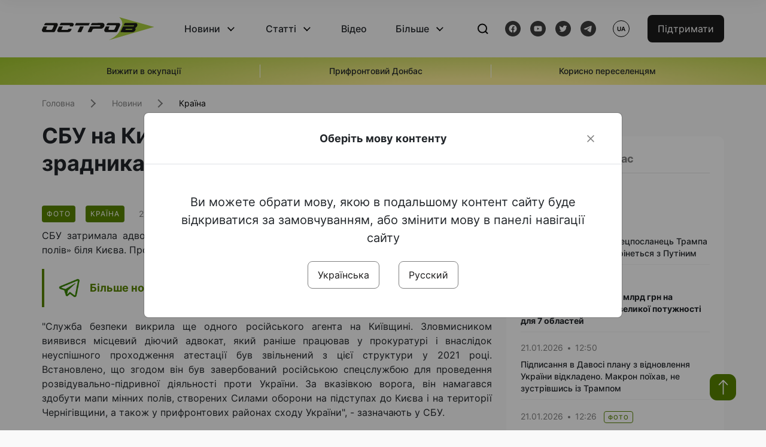

--- FILE ---
content_type: text/html; charset=UTF-8
request_url: https://www.ostro.org/news/sbu-na-kyyivshhyni-zatrymala-advokata-zradnyka-yakyj-zbyrav-dani-dlya-rosiyan-i415438
body_size: 16805
content:

<!DOCTYPE html>
<html lang="uk">
<head>
    <meta charset="utf-8">
    <meta http-equiv="X-UA-Compatible" content="IE=edge">
    <title>СБУ на Київщині затримала адвоката-зрадника, який збирав дані для росіян | ОстроВ</title>
    <link rel="apple-touch-icon" sizes="57x57" href="/favicon/apple-icon-57x57.png">
    <link rel="apple-touch-icon" sizes="60x60" href="/favicon/apple-icon-60x60.png">
    <link rel="apple-touch-icon" sizes="72x72" href="/favicon/apple-icon-72x72.png">
    <link rel="apple-touch-icon" sizes="76x76" href="/favicon/apple-icon-76x76.png">
    <link rel="apple-touch-icon" sizes="114x114" href="/favicon/apple-icon-114x114.png">
    <link rel="apple-touch-icon" sizes="120x120" href="/favicon/apple-icon-120x120.png">
    <link rel="apple-touch-icon" sizes="144x144" href="/favicon/apple-icon-144x144.png">
    <link rel="apple-touch-icon" sizes="152x152" href="/favicon/apple-icon-152x152.png">
    <link rel="apple-touch-icon" sizes="180x180" href="/favicon/apple-icon-180x180.png">
    <link rel="icon" type="image/png" sizes="192x192"  href="/favicon/android-icon-192x192.png">
    <link rel="icon" type="image/png" sizes="32x32" href="/favicon/favicon-32x32.png">
    <link rel="icon" type="image/png" sizes="96x96" href="/favicon/favicon-96x96.png">
    <link rel="icon" type="image/png" sizes="16x16" href="/favicon/favicon-16x16.png">
    <link rel="manifest" href="/favicon/manifest.json">
    <meta name="msapplication-TileColor" content="#ffffff">
    <meta name="msapplication-TileImage" content="/favicon/ms-icon-144x144.png">
    <meta name="theme-color" content="##588400">
    <meta name="apple-mobile-web-app-status-bar-style" content="black-translucent">
    <meta name="viewport"
          content="width=device-width, user-scalable=no, initial-scale=1.0, maximum-scale=1.0, minimum-scale=1.0">
    <meta name="csrf-param" content="_csrf-frontend">
<meta name="csrf-token" content="x4MTqLxwF4x0izEbXx5bRQam5Jqh9QfOKSZy0cgtQcC32lnN0QJ66j37AiM4U25zT--syeLHYp5TYUbon34piw==">
            <meta property="fb:app_id" content="583173016509071">
        <meta name="title" content="СБУ на Київщині затримала адвоката-зрадника, який збирав дані для росіян | ОстроВ">
<meta name="description" content="СБУ затримала адвоката-зрадника, який збирав для рф дані про HIMARS і мапи &amp;laquo;мінних полів&amp;raquo; біля Києва.">
<meta property="og:title" content="СБУ на Київщині затримала адвоката-зрадника, який збирав дані для росіян ">
<meta name="twitter:title" content="СБУ на Київщині затримала адвоката-зрадника, який збирав дані для росіян ">
<meta property="og:type" content="article">
<meta property="og:description" content="СБУ затримала адвоката-зрадника, який збирав для рф дані про HIMARS і мапи &amp;laquo;мінних полів&amp;raquo; біля Києва.">
<meta name="twitter:description" content="СБУ затримала адвоката-зрадника, який збирав для рф дані про HIMARS і мапи &amp;laquo;мінних полів&amp;raquo; біля Києва.">
<meta property="og:url" content="https://www.ostro.org/news/sbu-na-kyyivshhyni-zatrymala-advokata-zradnyka-yakyj-zbyrav-dani-dlya-rosiyan-i415438">
<meta property="og:image" content="https://www.ostro.org/upload/share/news/2023/04/21/og_image_415438.png?v=1682084095">
<meta name="twitter:image" content="https://www.ostro.org/upload/share/news/2023/04/21/og_image_415438.png?v=1682084095">
<meta property="og:image:width" content="1200">
<meta property="og:image:height" content="630">
<meta property="og:image:type" content="image/png">
<link href="https://www.ostro.org/news/sbu-na-kyyivshhyni-zatrymala-advokata-zradnyka-yakyj-zbyrav-dani-dlya-rosiyan-i415438" rel="alternate" hreflang="uk">
<link href="https://www.ostro.org/news/sbu-na-kyyivshhyni-zatrymala-advokata-zradnyka-yakyj-zbyrav-dani-dlya-rosiyan-i415438" rel="alternate" hreflang="x-default">
<link href="https://www.ostro.org/ru/news/sbu-v-kyevskoj-oblasty-zaderzhala-advokata-predatelya-kotoryj-sobyral-dannye-dlya-rossyyan-i415440" rel="alternate" hreflang="ru">
<link type="application/rss+xml" href="https://www.ostro.org/rssfeed/rss.xml" title="ОстроВ - Загальна стрічка всіх матеріалів" rel="alternate">
<link type="application/rss+xml" href="https://www.ostro.org/rssfeed/news.xml" title="ОстроВ - Новини" rel="alternate">
<link type="application/rss+xml" href="https://www.ostro.org/rssfeed/articles.xml" title="ОстроВ - Статті" rel="alternate">
<link type="application/rss+xml" href="https://www.ostro.org/rssfeed/video.xml" title="ОстроВ - Відео" rel="alternate">
<link type="application/rss+xml" href="https://www.ostro.org/rssfeed/rss_ru.xml" title="ОстроВ - Загальна стрічка всіх матеріалів (Русский)" rel="alternate">
<link type="application/rss+xml" href="https://www.ostro.org/rssfeed/news_ru.xml" title="ОстроВ - Новини (Русский)" rel="alternate">
<link type="application/rss+xml" href="https://www.ostro.org/rssfeed/articles_ru.xml" title="ОстроВ - Статті (Русский)" rel="alternate">
<link type="application/rss+xml" href="https://www.ostro.org/rssfeed/video_ru.xml" title="ОстроВ - Відео (Русский)" rel="alternate">
<link href="/dist/styles/main.min.css?v=1762335726" rel="stylesheet">
<link href="/css/site.css?v=1739541963" rel="stylesheet">
<script>var newsFeed = "\/site\/news-feed";</script>    <script type="application/ld+json">{"@context":"https:\/\/schema.org","@graph":[{"@type":"NewsMediaOrganization","@id":"https:\/\/www.ostro.org#organization","name":"ОстроВ","legalName":"ГРОМАДСЬКА ОРГАНІЗАЦІЯ «ЦЕНТР ДОСЛІДЖЕНЬ СОЦІАЛЬНИХ ПЕРСПЕКТИВ ДОНБАСУ»","identifier":"R40-06473","additionalType":"https:\/\/webportal.nrada.gov.ua\/derzhavnyj-reyestr-sub-yektiv-informatsijnoyi-diyalnosti-u-sferi-telebachennya-i-radiomovlennya\/","url":"https:\/\/www.ostro.org\/","logo":{"@type":"ImageObject","url":"https:\/\/www.ostro.org\/dist\/img\/logo\/ostrov_black.svg"},"employee":{"@type":"Person","name":"Сергій Гармаш","jobTitle":"Головний редактор","url":"https:\/\/www.ostro.org\/author\/sergij-garmash-1","sameAs":"https:\/\/www.ostro.org\/author\/sergij-garmash-1"},"email":"info@ostro.org","sameAs":["https:\/\/www.facebook.com\/iaostro","https:\/\/www.youtube.com\/user\/ostroorg","https:\/\/x.com\/ostro_v","https:\/\/t.me\/iaostro","https:\/\/whatsapp.com\/channel\/0029VaqFRXdAojYln5rZTq38"]},{"@type":"WebSite","@id":"https:\/\/www.ostro.org#website","url":"https:\/\/www.ostro.org\/","name":"ОстроВ","inLanguage":"uk"},{"@type":"WebPage","@id":"https:\/\/www.ostro.org\/news\/sbu-na-kyyivshhyni-zatrymala-advokata-zradnyka-yakyj-zbyrav-dani-dlya-rosiyan-i415438#webpage","url":"https:\/\/www.ostro.org\/news\/sbu-na-kyyivshhyni-zatrymala-advokata-zradnyka-yakyj-zbyrav-dani-dlya-rosiyan-i415438","name":"СБУ на Київщині затримала адвоката-зрадника, який збирав дані для росіян ","inLanguage":"uk","mainEntity":{"@type":"NewsArticle","@id":"https:\/\/www.ostro.org\/news\/sbu-na-kyyivshhyni-zatrymala-advokata-zradnyka-yakyj-zbyrav-dani-dlya-rosiyan-i415438#newsArticle"},"isPartOf":{"@id":"https:\/\/www.ostro.org#website"}},{"@type":"NewsArticle","@id":"https:\/\/www.ostro.org\/news\/sbu-na-kyyivshhyni-zatrymala-advokata-zradnyka-yakyj-zbyrav-dani-dlya-rosiyan-i415438#newsArticle","url":"https:\/\/www.ostro.org\/news\/sbu-na-kyyivshhyni-zatrymala-advokata-zradnyka-yakyj-zbyrav-dani-dlya-rosiyan-i415438","headline":"СБУ на Київщині затримала адвоката-зрадника, який збирав дані для росіян ","articleBody":"СБУ затримала адвоката-зрадника, який збирав для рф дані про HIMARS і мапи \u0026laquo;мінних полів\u0026raquo; біля Києва. Про це повідомляє СБУ у Телеграм 21 квітня. \u0022Служба безпеки викрила ще одного російського агента на Київщині. Зловмисником виявився місцевий діючий адвокат, який раніше працював у прокуратурі і внаслідок неуспішного проходження атестації був звільнений з цієї структури у 2021 році. Встановлено, що згодом він був завербований російською спецслужбою для проведення розвідувально-підривної діяльності проти України. За вказівкою ворога, він намагався здобути мапи мінних полів, створених Силами оборони на підступах до Києва і на території Чернігівщини, а також у прифронтових районах сходу України\u0022, - зазначають у СБУ. Крім того, він розвідував можливі бойові позиції реактивних артилерійських систем M142 HIMARS та місця дислокації складів з боєприпасами та паливо-мастильними матеріалами ЗСУ. Російський агент підшукував інформаторів, яким пропонував високу грошову \u0026laquo;винагороду\u0026raquo; за передачу секретних відомостей. Розвідінформація потрібна була окупантам для здійснення повітряного удару по підрозділах українських військ, а також для створення власної карти українських укріплень. Втім, співробітники СБУ спрацювали на випередження \u0026ndash; своєчасно викрили російського агента, задокументували злочинні дії і затримали під час передачі йому імітаційних координат базування HIMARS. У ході розслідування встановлено, що фігурант також налагодив схему нелегального виїзду за кордон українських громадян призовного віку. До оборудки він залучив декількох спільників, які пропонували своїм клієнтам фіктивні документи для втечі за межі України. Під час обшуку у адвоката-зрадника виявлено комп\u0026rsquo;ютерну техніку, мобільні телефони та носії інформації, які підтверджують факти підривної діяльності на користь країни-агресора. На підставі зібраних доказів слідчі Служби безпеки повідомили йому про підозру за ч.2 ст. 111 Кримінального кодексу України (державна зрада, вчинена в умовах воєнного стану). Вирішується питання щодо обрання зловмиснику запобіжного заходу у виді тримання під вартою.","name":"СБУ на Київщині затримала адвоката-зрадника, який збирав дані для росіян ","description":"СБУ затримала адвоката-зрадника, який збирав для рф дані про HIMARS і мапи \u0026laquo;мінних полів\u0026raquo; біля Києва. Про це повідомляє СБУ у Телеграм 21 квітня. \u0022Служба безпеки викрила ще одного російського агента на Київщині. Зловмисником виявився","inLanguage":"uk","datePublished":"2023-04-21T16:26:39+03:00","dateModified":"2023-04-21T16:34:55+03:00","mainEntityOfPage":{"@type":"WebPage","@id":"https:\/\/www.ostro.org\/news\/sbu-na-kyyivshhyni-zatrymala-advokata-zradnyka-yakyj-zbyrav-dani-dlya-rosiyan-i415438#webpage"},"publisher":{"@id":"https:\/\/www.ostro.org#organization"},"isPartOf":{"@id":"https:\/\/www.ostro.org#website"},"editor":{"@type":"Person","name":"Сергій Гармаш","jobTitle":"Головний редактор","url":"https:\/\/www.ostro.org\/author\/sergij-garmash-1","sameAs":"https:\/\/www.ostro.org\/author\/sergij-garmash-1"},"keywords":["СБУ","Колаборанти","російський агент","затримання"],"author":{"@type":"Organization","name":"ОстроВ"},"image":{"@type":"ImageObject","url":"https:\/\/www.ostro.org\/upload\/share\/news\/2023\/04\/21\/og_image_415438.png","width":1200,"height":630}}]}</script>   
    <script async src="https://securepubads.g.doubleclick.net/tag/js/gpt.js"></script>
<script>
  window.googletag = window.googletag || {cmd: []};
  googletag.cmd.push(function() {
    googletag.defineSlot('/21688950999/Main_page_upper_articles', [[872, 125], [728, 90], [750, 100]], 'div-gpt-ad-1681369194137-0').addService(googletag.pubads());
    googletag.pubads().enableSingleRequest();
    googletag.enableServices();
  });
</script>

<script async src="https://securepubads.g.doubleclick.net/tag/js/gpt.js"></script>
<script>
  window.googletag = window.googletag || {cmd: []};
  googletag.cmd.push(function() {
    googletag.defineSlot('/21688950999/Main_in_artices', [[872, 125], [728, 90], [750, 100]], 'div-gpt-ad-1681369667713-0').addService(googletag.pubads());
    googletag.pubads().enableSingleRequest();
    googletag.enableServices();
  });
</script>

<script async src="https://securepubads.g.doubleclick.net/tag/js/gpt.js"></script>
<script>
  window.googletag = window.googletag || {cmd: []};
  googletag.cmd.push(function() {
    googletag.defineSlot('/21688950999/Nad_lentoi', [[300, 250], 'fluid', [364, 280], [240, 400], [424, 280], [250, 250], [336, 280], [200, 200], [250, 360], [300, 100], [280, 280]], 'div-gpt-ad-1683641197311-0').addService(googletag.pubads());
    googletag.pubads().enableSingleRequest();
    googletag.pubads().collapseEmptyDivs();
    googletag.enableServices();
  });
</script>

<script async src="https://securepubads.g.doubleclick.net/tag/js/gpt.js"></script>
<script>
  window.googletag = window.googletag || {cmd: []};
  googletag.cmd.push(function() {
    googletag.defineSlot('/21688950999/Nad_lentoi_mobile', [[300, 250], [424, 280], [364, 280], [280, 280], [300, 100], [200, 200], 'fluid', [250, 250], [250, 360], [240, 400], [336, 280]], 'div-gpt-ad-1683641254420-0').addService(googletag.pubads());
    googletag.pubads().enableSingleRequest();
    googletag.pubads().collapseEmptyDivs();
    googletag.enableServices();
  });
</script>

<script async src="https://securepubads.g.doubleclick.net/tag/js/gpt.js"></script>
<script>
  window.googletag = window.googletag || {cmd: []};
  googletag.cmd.push(function() {
    googletag.defineSlot('/469082444/newsite_300_250_nad_lentoi', [300, 250], 'div-gpt-ad-1678699630159-0').addService(googletag.pubads());
    googletag.pubads().enableSingleRequest();
    googletag.enableServices();
  });
</script>
<script async src="https://securepubads.g.doubleclick.net/tag/js/gpt.js"></script>
<script>
  window.googletag = window.googletag || {cmd: []};
  googletag.cmd.push(function() {
    googletag.defineSlot('/469082444/newsite_300_250_lenta2_after_news', [300, 250], 'div-gpt-ad-1673600014699-0').addService(googletag.pubads());
    googletag.pubads().enableSingleRequest();
    googletag.enableServices();
  });


</script>
<script async src="https://securepubads.g.doubleclick.net/tag/js/gpt.js"></script>
<script>
  window.googletag = window.googletag || {cmd: []};
  googletag.cmd.push(function() {
    googletag.defineSlot('/469082444/newsite_300_250_lenta3_after_pr', [300, 250], 'div-gpt-ad-1673600160800-0').addService(googletag.pubads());
    googletag.pubads().enableSingleRequest();
    googletag.enableServices();
  });
</script>
<script async src="https://securepubads.g.doubleclick.net/tag/js/gpt.js"></script>
<script>
  window.googletag = window.googletag || {cmd: []};
  googletag.cmd.push(function() {
    googletag.defineSlot('/469082444/newsite_main_pered_statti', [[220, 90], [720, 90], [728, 90]], 'div-gpt-ad-1673601097112-0').addService(googletag.pubads());
    googletag.pubads().enableSingleRequest();
    googletag.enableServices();
  });
</script>    <!-- Google tag (gtag.js) -->
<script async src="https://www.googletagmanager.com/gtag/js?id=G-C62TWCLQ2W"></script>
<script>
  window.dataLayer = window.dataLayer || [];
  function gtag(){dataLayer.push(arguments);}
  gtag('js', new Date());

  gtag('config', 'G-C62TWCLQ2W');
</script>
<!-- Google tag (gtag.js) -->
<script async src="https://www.googletagmanager.com/gtag/js?id=UA-26023455-1"></script>
<script>
  window.dataLayer = window.dataLayer || [];
  function gtag(){dataLayer.push(arguments);}
  gtag('js', new Date());

  gtag('config', 'UA-26023455-1');
</script>    <style>
        .fb_iframe_widget_fluid span, iframe.fb_ltr,.fb_iframe_widget_lift{
            width: 100% !important;
        }
    </style>
</head>
<body class="single-post ua" data-lang="ua">
    <div id="fb-root"></div>
    <script>
        window.fbAsyncInit = function () {
            FB.init({
                appId: '583173016509071',
                cookie: true,
                xfbml: true,
                version: 'v15.0'
            });
            FB.AppEvents.logPageView();
        };
        (function (d, s, id) {
            var js, fjs = d.getElementsByTagName(s)[0];
            if (d.getElementById(id)) {
                return;
            }
            js = d.createElement(s);
            js.id = id;
            js.async = true;
            js.src = "https://connect.facebook.net/uk_UA/sdk.js";
            fjs.parentNode.insertBefore(js, fjs);
        }(document, 'script', 'facebook-jssdk'));
    </script>


    <script>
        window.fbAsyncInit = function() {
            FB.init({
                appId: '583173016509071',
                autoLogAppEvents : true,
                xfbml            : true,
                version          : 'v15.0'
            });
        };
    </script>
    <script async defer crossorigin="anonymous" src="https://connect.facebook.net/uk_UA/sdk.js"></script>

<header class="header page-wrapper">
    <div class="container">
        <div class="row">
            <div class="col-12 header__wrapper">
                <div class="header__icons">
                    <div class="main-logo">
                        <a href="/" class="main-logo__link">
                            <img src="/dist/img/sprites/ostrov_black.svg" alt="">
                        </a>
                    </div>
                </div>

                <nav class="header__wrapper-links">
                    <ul class="header__links"><li class='elements_1  header__link'><a  class='header__link__item header__link-event link_styled' href='/news'>Новини</a><div class="dropdown-menu "><div class="container"><ul class="" id="pp-1"><li class='elements_2  '><a  class='header__link' href='/news'>Всі новини</a></li><li class='elements_3  '><a  class='header__link' href='/news/country'>Країна</a></li><li class='elements_4  '><a  class='header__link' href='/news/donbas'>Донбас</a></li></ul></li><li class='elements_6  header__link'><a  class='header__link__item header__link-event link_styled' href='/articles'>Статті</a><div class="dropdown-menu "><div class="container"><ul class="" id="pp-6"><li class='elements_7  '><a  class='header__link' href='/articles'>Всі статті</a></li><li class='elements_8  '><a  class='header__link' href='/articles/country'>Країна</a></li><li class='elements_9  '><a  class='header__link' href='/articles/donbas'>Донбас</a></li></ul></li><li class='elements_10  header__link'><a  class='header__link__item link_styled' href='/video'>Відео</a></li><li class='elements_12  header__link'><a  class='header__link__item header__link-event link_styled' href='more'>Більше</a><div class="dropdown-menu "><div class="container"><ul class="" id="pp-12"><li class='elements_47  '><a  class='header__link' href='/opinions'>Думки</a></li><li class='elements_14  '><a  class='header__link' href='/poll'>Опитування</a></li><li class='elements_13  '><a  class='header__link' href='/press-releases'>Прес-релізи</a></li><li class='elements_16  '><a  class='header__link' href='/archive'>Архів</a></li></ul></li></ul>                </nav>
                <div class="header__buttons">
                    <div class="header-search">
                        <div class="header-search__icon">
                            <img src="/dist/img/sprites/search.svg" alt="">
                        </div>
                    </div>
                    <div class="header-social">
                    
    <a href="https://www.facebook.com/iaostro" target="_blank">
        <div class="header-social__btn fb-head"></div>
    </a>
    <a href="https://www.youtube.com/user/ostroorg/" target="_blank">
        <div class="header-social__btn youtube-head"></div>
    </a>
    <a href="https://twitter.com/ostro_v" target="_blank">
        <div class="header-social__btn twitter-head"></div>
    </a>
    <a href="https://t.me/iaostro" target="_blank">
        <div class="header-social__btn telegram-head"></div>
    </a>

                    </div>
                    <div class="header-lang__button">
                        <div class="lang-button">ua</div><div class="lang-button__dropdown" style="top: -200px"><ul><li><a href='/news/sbu-na-kyyivshhyni-zatrymala-advokata-zradnyka-yakyj-zbyrav-dani-dlya-rosiyan-i415438?changeLang=ua'>ua</a></li><li><a  href='/ru/news/sbu-v-kyevskoj-oblasty-zaderzhala-advokata-predatelya-kotoryj-sobyral-dannye-dlya-rossyyan-i415440?changeLang=ru'>ru</a></li><li><a href='https://www.ostro.info/' target='_blank' rel='nofollow'>EN</a></li></ul></div>                    </div>
                    <div class="payment-buttons-header payment-buttons-header-hide-mobile">
                        <button type="button" class="btn btn-primary">
                            <span id="loader_btn_monobank" style="margin-right: 10px" class="spinner-border spinner-border-sm d-none" role="status" aria-hidden="true"></span>
                            <a href="/donate">Підтримати</a>
                        </button>    
                    </div>    
                    <div class="header__burger">
                        <div class="header__burger-btn"></div>
                    </div>
                </div>
                <div class="header-search__input">
                    <div class="container">
                        <form action="/search" class="search-form">
                        <div class="custom-input">
                            <input class="header-input" type="text" name="q" placeholder="Пошук матеріалу" required minlength="3">
                            <button type="submit" class="btn btn-primary btn-search">Шукати</button>
                            <span class="close-search"></span>
                        </div>
                        </form>
                    </div>
                </div>
            </div>
        </div>
    </div>
</header>
<div class="menu__mob-opened">
    <div class="container">
        <ul class="menu__links"><li class='elements_1  menu__link'><a  class='menu__link-title menu__link-sub' href='/news'>Новини</a><ul class="menu__sub" id="pp-1"><li class='elements_2 menu__sub-item '><a  class='' href='/news'>Всі новини</a></li><li class='elements_3 menu__sub-item '><a  class='' href='/news/country'>Країна</a></li><li class='elements_4 menu__sub-item '><a  class='' href='/news/donbas'>Донбас</a></li></ul></li><li class='elements_6  menu__link'><a  class='menu__link-title menu__link-sub' href='/articles'>Статті</a><ul class="menu__sub" id="pp-6"><li class='elements_7 menu__sub-item '><a  class='' href='/articles'>Всі статті</a></li><li class='elements_8 menu__sub-item '><a  class='' href='/articles/country'>Країна</a></li><li class='elements_9 menu__sub-item '><a  class='' href='/articles/donbas'>Донбас</a></li></ul></li><li class='elements_10 menu__sub-item menu__link'><a  class='header__link__item link_styled' href='/video'>Відео</a></li><li class='elements_12  menu__link'><a  class='menu__link-title menu__link-sub' href='more'>Більше</a><ul class="menu__sub" id="pp-12"><li class='elements_47 menu__sub-item '><a  class='' href='/opinions'>Думки</a></li><li class='elements_14 menu__sub-item '><a  class='' href='/poll'>Опитування</a></li><li class='elements_13 menu__sub-item '><a  class='' href='/press-releases'>Прес-релізи</a></li><li class='elements_16 menu__sub-item '><a  class='' href='/archive'>Архів</a></li></ul></li></ul>        <div class="header-social mob-social">
            
    <a href="https://www.facebook.com/iaostro" target="_blank">
        <div class="header-social__btn fb-head"></div>
    </a>
    <a href="https://www.youtube.com/user/ostroorg/" target="_blank">
        <div class="header-social__btn youtube-head"></div>
    </a>
    <a href="https://twitter.com/ostro_v" target="_blank">
        <div class="header-social__btn twitter-head"></div>
    </a>
    <a href="https://t.me/iaostro" target="_blank">
        <div class="header-social__btn telegram-head"></div>
    </a>

        </div>
    </div>
</div>                    <div class="main-slider">
            <div class="page-wrapper">
                <div class="container">
                    <div class="swiper ">
                        <div class="swiper-wrapper">
                                                                                                <div class="swiper-slide swiper-header-slide position_center">
                                        <a href=" https://www.ostro.org/tag/vyzhyty-v-okupatsiyi">
                                            <div class="swiper-slide__content">
                                                <h6></h6>
                                                <p class="t3">
                                                    Вижити в окупації                                                </p>
                                            </div>
                                        </a>
                                    </div>
                                                                                                                                <div class="swiper-slide swiper-header-slide position_center">
                                        <a href=" https://www.ostro.org/tag/pryfrontovyj-donbas">
                                            <div class="swiper-slide__content">
                                                <h6></h6>
                                                <p class="t3">
                                                    Прифронтовий Донбас                                                </p>
                                            </div>
                                        </a>
                                    </div>
                                                                                                                                <div class="swiper-slide swiper-header-slide position_center">
                                        <a href=" https://www.ostro.org/tag/korysno-pereselentsyam">
                                            <div class="swiper-slide__content">
                                                <h6></h6>
                                                <p class="t3">
                                                    Корисно переселенцям                                                </p>
                                            </div>
                                        </a>
                                    </div>
                                                                                    </div>
                        <div class="swiper-pagination"></div>
                    </div>
                </div>
            </div>
        </div>
    <div class="page-wrapper">
    <div class="container page-container article">
        <nav aria-label="breadcrumb">
    <ul itemscope itemtype="https://schema.org/BreadcrumbList" class="breadcrumb"><li class=" breadcrumb__item" itemprop="itemListElement" itemscope itemtype="https://schema.org/ListItem"><a class="" href="/" itemprop="item"><span itemprop="name">Головна</span><meta itemprop="position" content="0"></a></li><li class=" breadcrumb__item" itemprop="itemListElement" itemscope itemtype="https://schema.org/ListItem"><a href="/news" itemprop="item"><span itemprop="name">Новини</span><meta itemprop="position" content="1"></a></li><li class=" breadcrumb__item" itemprop="itemListElement" itemscope itemtype="https://schema.org/ListItem"><a class="breadcrumbs-list__link" href="/news/country" itemprop="item"><span itemprop="name">Країна</span><meta itemprop="position" content="2"></a></li></ul itemscope itemtype="https://schema.org/BreadcrumbList"></nav>
        <div class="row">
            <section class="col-sm-12 col-md-7 col-lg-8 col-xl-8 page-content">
                <div class="banner-block" id="banner-13"><!-- /21688950999/Nad_lentoi_mobile -->
<div id='div-gpt-ad-1683641254420-0' style='min-width: 200px; min-height: 100px;'>
  <script>
    googletag.cmd.push(function() { googletag.display('div-gpt-ad-1683641254420-0'); });
  </script>
</div></div>                <h1 class="article__title">СБУ на Київщині затримала адвоката-зрадника, який збирав дані для росіян </h1>
                                <div class="article__info">
                    <div class="article__desc">
                                                    <div class="tags">
                                                                                                            <div class="tag article__tag">Фото</div>
                                                                    
                                                                                                                <div class="tag article__tag">Країна</div>
                                                                                                </div>
                                                <div class="main-news__item__info">
                            <div class="main-news__item__date">21.04.2023</div>
                            <div class="main-news__item__time">16:26</div>
                        </div>
                        <div class="article__views">1533</div>
                    </div>

                                                                        <a href="/ru/news/sbu-v-kyevskoj-oblasty-zaderzhala-advokata-predatelya-kotoryj-sobyral-dannye-dlya-rossyyan-i415440?changeLang=ru" class="article__lang-link">Читать на русском</a>
                                            
                                    </div>
                                                <!--                <h4 class="article__summery">-->
                <!--                    -->                <!--                </h4>-->
                                <div class="article__content">
                    <p class=""  style="text-align: justify;">СБУ затримала адвоката-зрадника, який збирав для рф дані про HIMARS і мапи &laquo;мінних полів&raquo; біля Києва. Про це повідомляє СБУ у Телеграм 21 квітня.</p><div class="banner-block" id="banner-17"><p><a class="share-block" href="https://t.me/iaostro" target="_blank" rel="noopener"> <img style="width: 36px; height: auto" src="/upload/media/2023/05/19/tg1.png">Більше новин про Донбас у нашому Telegram каналі</a></p></div>
<p style="text-align: justify;">"Служба безпеки викрила ще одного російського агента на Київщині. Зловмисником виявився місцевий діючий адвокат, який раніше працював у прокуратурі і внаслідок неуспішного проходження атестації був звільнений з цієї структури у 2021 році. Встановлено, що згодом він був завербований російською спецслужбою для проведення розвідувально-підривної діяльності проти України. За вказівкою ворога, він намагався здобути мапи мінних полів, створених Силами оборони на підступах до Києва і на території Чернігівщини, а також у прифронтових районах сходу України", - зазначають у СБУ.</p>
<p style="text-align: justify;">Крім того, він розвідував можливі бойові позиції реактивних артилерійських систем M142 HIMARS та місця дислокації складів з боєприпасами та паливо-мастильними матеріалами ЗСУ.</p>
<p style="text-align: justify;">Російський агент підшукував інформаторів, яким пропонував високу грошову &laquo;винагороду&raquo; за передачу секретних відомостей.</p>
<p style="text-align: justify;">Розвідінформація потрібна була окупантам для здійснення повітряного удару по підрозділах українських військ, а також для створення власної карти українських укріплень.</p>
<p style="text-align: justify;">Втім, співробітники СБУ спрацювали на випередження &ndash; своєчасно викрили російського агента, задокументували злочинні дії і затримали під час передачі йому імітаційних координат базування HIMARS.</p>
<p style="text-align: justify;">У ході розслідування встановлено, що фігурант також налагодив схему нелегального виїзду за кордон українських громадян призовного віку.</p>
<p style="text-align: justify;">До оборудки він залучив декількох спільників, які пропонували своїм клієнтам фіктивні документи для втечі за межі України.</p>
<p style="text-align: justify;">Під час обшуку у адвоката-зрадника виявлено комп&rsquo;ютерну техніку, мобільні телефони та носії інформації, які підтверджують факти підривної діяльності на користь країни-агресора.</p>
<p style="text-align: justify;">На підставі зібраних доказів слідчі Служби безпеки повідомили йому про підозру за ч.2 ст. 111 Кримінального кодексу України (державна зрада, вчинена в умовах воєнного стану).</p>
<p style="text-align: justify;">Вирішується питання щодо обрання зловмиснику запобіжного заходу у виді тримання під вартою.</p>
<div class="article__content__img"><img src="/upload/media/2023/04/21/photo-2023-04-21-14-20-23.jpg" alt="" />
<div class="article__content__img"><img src="/upload/media/2023/04/21/photo-2023-04-21-14-20-25-1.jpg" alt="" /></div>
</div>                </div>
                                                <div class="action rounded">
                    <h3>Раніше «ОстроВ» підтримували грантодавці. Сьогодні нашу незалежність збереже тільки Ваша підтримка</h3>
                        <a href="/donate" class="btn btn-primary">Підтримати</a>
                </div>
                                <div class="article__footer">
                    <div class="share">
    <p>Поширити:</p>
    <div class="share-icons">
        <a href="javascript:void(0)" onclick="socialShare('twitter')" class="share-icons__item twitter-head"></a>
        <a href="javascript:void(0)" onclick="socialShare('facebook')" class="share-icons__item fb-head"></a>
        <a href="javascript:void(0)" onclick="socialShare('telegram')" class="share-icons__item telegram-head"></a>
        <a href="javascript:void(0)" onclick="socialShare('viber')" class="share-icons__item viber-head"></a>
        <a href="javascript:void(0)" onclick="socialShare('whatsapp')" class="share-icons__item whatsapp-head"></a>
        <a href="javascript:void(0)" onclick="socialShare('link')" class="share-icons__item link-head">
        </a>
    <span class="copied" id="copied">Скопійовано</span>
    </div>
</div>                    
<div class="tags-group">
    <p>Теги:</p>
    <div class="tags-wrapper">
            <a href="/tag/sbu" class="tag">СБУ</a>
            <a href="/tag/kolaboranty" class="tag">Колаборанти</a>
            <a href="/tag/rosijskyj-agent" class="tag">російський агент</a>
            <a href="/tag/zatrymannya" class="tag">затримання</a>
        </div>
</div>
                    <div class="banner-container">
                        <div class="banner-block" id="banner-7"><script async src="https://pagead2.googlesyndication.com/pagead/js/adsbygoogle.js?client=ca-pub-4709105346903522"
     crossorigin="anonymous"></script>
<!-- Adapt_before comments -->
<ins class="adsbygoogle"
     style="display:block"
     data-ad-client="ca-pub-4709105346903522"
     data-ad-slot="9618346392"
     data-ad-format="auto"
     data-full-width-responsive="true"></ins>
<script>
     (adsbygoogle = window.adsbygoogle || []).push({});
</script></div>                                            </div>
                    <!-- fb plugin -->
                    
<div class="facebook-comments">
    <div class="fb-comments" data-width="100%" data-href="https://www.ostro.org/news/sbu-na-kyyivshhyni-zatrymala-advokata-zradnyka-yakyj-zbyrav-dani-dlya-rosiyan-i415438" data-numposts="5"></div>
</div>

                </div>
                
<div class="related-articles">
    <h3 class="section-header">Матеріали по темі </h3>
            <a href="/news/pidozru-otrymaly-10-polonenyh-zradnykiv-z-luganskoyi-donetskoyi-j-zaporizkoyi-oblastej-voyuvaly-i545510" class="news-page__item">
                        <div class="news-content">
                <div class="theme__desc">
                    <div class="main-news__item__info">
                        <div class="main-news__item__date">19.01.2026</div>
                        <div class="main-news__item__time">19:41</div>
                    </div>
                                    </div>
                <h5>Підозру отримали 10 полонених зрадників з Луганської, Донецької й Запорізької областей: воювали проти ЗСУ на Донбасі - СБУ</h5>
            </div>
        </a>
            <a href="/news/ogolosheno-v-rozshuk-dvoh-kolaborantiv-z-luganshhyny-yaki-zaochno-otrymaly-11-ta-8-5-rokiv-i545386" class="news-page__item">
                        <div class="news-page__img rounded">
                <div class="aside-news__overlay"></div>
                <img src="https://www.ostro.org/upload/news/2026/01/18/444_872x490.jpg?v=1768726439" alt="" title="Оголошено в розшук двох колаборантів з Луганщини, які заочно отримали 11 та 8,5 років позбавлення волі">            </div>
                        <div class="news-content">
                <div class="theme__desc">
                    <div class="main-news__item__info">
                        <div class="main-news__item__date">18.01.2026</div>
                        <div class="main-news__item__time">11:09</div>
                    </div>
                                                                        
<div class="tags-btn">
    <span class="tag-small">Фото</span>
</div>
                                                            </div>
                <h5>Оголошено в розшук двох колаборантів з Луганщини, які заочно отримали 11 та 8,5 років позбавлення волі</h5>
            </div>
        </a>
            <a href="/news/na-zamovlennya-fsb-koryguvala-bombarduvannya-kostyantynivky-zradnytsya-otrymala-15-rokiv-tyurmy-i545243" class="news-page__item">
                        <div class="news-content">
                <div class="theme__desc">
                    <div class="main-news__item__info">
                        <div class="main-news__item__date">16.01.2026</div>
                        <div class="main-news__item__time">15:40</div>
                    </div>
                                    </div>
                <h5>На замовлення ФСБ коригувала бомбардування Костянтинівки: зрадниця отримала 15 років тюрми</h5>
            </div>
        </a>
            <a href="/news/sbu-zatrymala-agenturnu-grupu-gru-rf-yaka-gotuvala-drony-bombery-dlya-atak-po-odesi-zseredyny-i545214" class="news-page__item">
                        <div class="news-page__img rounded">
                <div class="aside-news__overlay"></div>
                <img src="https://www.ostro.org/upload/news/2026/01/16/photo-2026-01-16-09-30-04_872x490.jpg?v=1768550715" alt="" title="СБУ затримала агентурну групу ГРУ РФ, яка готувала дрони-бомбери для атак по Одесі «зсередини»">            </div>
                        <div class="news-content">
                <div class="theme__desc">
                    <div class="main-news__item__info">
                        <div class="main-news__item__date">16.01.2026</div>
                        <div class="main-news__item__time">13:01</div>
                    </div>
                                    </div>
                <h5>СБУ затримала агентурну групу ГРУ РФ, яка готувала дрони-бомбери для атак по Одесі «зсередини»</h5>
            </div>
        </a>
    </div>
                <div class="banner-container">
                    <div class="banner-block" id="banner-9"><script async src="https://pagead2.googlesyndication.com/pagead/js/adsbygoogle.js?client=ca-pub-4709105346903522"
     crossorigin="anonymous"></script>
<!-- Adapt_before comments -->
<ins class="adsbygoogle"
     style="display:block"
     data-ad-client="ca-pub-4709105346903522"
     data-ad-slot="9618346392"
     data-ad-format="auto"
     data-full-width-responsive="true"></ins>
<script>
     (adsbygoogle = window.adsbygoogle || []).push({});
</script></div>                                    </div>
                <section class="articles rounded">
    <a href="/articles">
    <h3 class="section-header">Статті</h3>
    </a>

            <a href="/articles/u-vyznanni-suverenitetu-rf-nad-donbasom-nas-zadovolnyt-tilky-de-yure-rosijski-zmi-pro-ukrayinu-i545687 " class="articles__item">
    <div class="articles__item__img  rounded">
        <img src="https://www.ostro.org/upload/articles/2026/01/21/33062_312x180.jpg?v=1768985407" alt="" title="«У визнанні суверенітету РФ над Донбасом нас задовольнить тільки «де-юре». Російські ЗМІ про Україну">                    <div class="category-group">
                                      <span class="tag ">Світ</span>
                            </div>
            </div>
    <div class="articles__item__content ">
        <div class="main-news__item__info">
            <div class="main-news__item__date">21.01.2026</div>
            <div class="main-news__item__time">10:40</div>
        </div>
        <h4>«У визнанні суверенітету РФ над Донбасом нас задовольнить тільки «де-юре». Російські ЗМІ про Україну</h4>
                    <div class="articles__item__text">Прийнято військово-політичне рішення, що тепер треба вибивати грунт з-під ніг режиму Зеленського і добивати. Треба вводити дезорганізацію не тільки в систему військового управління, а й адміністративно-господарського та соціально-побутового</div>
            </div>
</a>            <a href="/articles/dlya-polipshennya-patriotychnogo-vyhovannya-ministerstvo-oborony-rosiyi-napravyt-do-shkil-svoyih-i545427 " class="articles__item">
    <div class="articles__item__img  rounded">
        <img src="https://www.ostro.org/upload/articles/2026/01/18/children_312x180.jpg?v=1768768257" alt="" title="Для поліпшення патріотичного виховання Міністерство оборони Росії направить до шкіл своїх комісарів? Огляд ЗМІ окупованого Донбасу">                    <div class="category-group">
                                      <span class="tag ">Донбас</span>
                            </div>
            </div>
    <div class="articles__item__content ">
        <div class="main-news__item__info">
            <div class="main-news__item__date">18.01.2026</div>
            <div class="main-news__item__time">22:32</div>
        </div>
        <h4>Для поліпшення патріотичного виховання Міністерство оборони Росії направить до шкіл своїх комісарів? Огляд ЗМІ окупованого Донбасу</h4>
                    <div class="articles__item__text">Разом з останніми порціями новорічного олів'є та оселедця «під шубою» в ЗМІ окупованого Донбасу закінчився і оптимізм щодо численних побажань і обіцянок московських і місцевих чиновників. Раптово з'ясувалося, що майже за чотири роки російської...</div>
            </div>
</a>            <a href="/articles/korotke-shhastya-luganskyj-shhodennyk-i545143 " class="articles__item">
    <div class="articles__item__img  rounded">
        <img src="https://www.ostro.org/upload/articles/2026/01/15/8270575770-5341974007-b_312x180.jpg?v=1768478479" alt="" title="«Коротке щастя». Луганський щоденник">                    <div class="category-group">
                                      <span class="tag ">Луганськ</span>
                            </div>
            </div>
    <div class="articles__item__content ">
        <div class="main-news__item__info">
            <div class="main-news__item__date">15.01.2026</div>
            <div class="main-news__item__time">20:00</div>
        </div>
        <h4>«Коротке щастя». Луганський щоденник</h4>
                    <div class="articles__item__text">Мені назустріч їде машина-холодильник із табличкою "200". Їх дуже багато по місту. Ця - маленька, затишна. І табличка «200» на лобовому склі в обрамленні новорічної гірлянди…</div>
            </div>
</a>    
    <a href="/articles" class="text-link all-articles">Всі статті</a>


</section>
            </section>
            <aside class="col-sm-12 col-md-5 col-lg-4 col-xl-4 aside-panel news-aside">
                <div class="" id="aside-news">
    <div class="banner-block" id="banner-1"><!-- /21688950999/Nad_lentoi -->
<div id='div-gpt-ad-1683641197311-0' style='min-width: 200px; min-height: 100px;'>
  <script>
    googletag.cmd.push(function() { googletag.display('div-gpt-ad-1683641197311-0'); });
  </script>
</div></div>
            
            <div class="news-wrapper rounded">
                <div class="all-news">
                                            <ul class="tabs">
                            <li class="tabs__item ">
                                <a data-cat="" class="tabs__link tabs__link_active news_feed_link" href="#">
                                    Всі новини                                </a>
                            </li>
                                                            <li class="tabs__item">
                                    <a data-cat="1" class="tabs__link news_feed_link"
                                       href="#">Донбас</a>
                                </li>
                                                    </ul>
                                        <div class="aside-news" id="news-feed">
                                                        <h4 class="aside-news__date ">Сьогодні</h4>


    <div class="aside-news__item ">
    <a href="/news/poklykaly-z-kremlya-spetsposlanets-trampa-zayavyv-shho-zavtra-zustrinetsya-z-putinym-i545707">
        <div class="theme__desc">
            <div class="main-news__item__info">
                <div class="main-news__item__date">21.01.2026</div>
                <div class="main-news__item__time">13:23</div>
            </div>
                    </div>
        <p class="t6  ">
            Покликали з Кремля: спецпосланець Трампа заявив, що завтра зустрінеться з Путіним        </p>
        
    </a>
</div>                                                    

    <div class="aside-news__item ">
    <a href="/news/uryad-znajshov-ponad-2-5-mlrd-grn-na-zakupivlyu-generatoriv-velykoyi-potuzhnosti-dlya-7-oblastej-i545710">
        <div class="theme__desc">
            <div class="main-news__item__info">
                <div class="main-news__item__date">21.01.2026</div>
                <div class="main-news__item__time">13:15</div>
            </div>
                    </div>
        <p class="t6  bold-text">
            Уряд знайшов понад 2,5 млрд грн на закупівлю генераторів великої потужності для 7 областей        </p>
        
    </a>
</div>                                                    

    <div class="aside-news__item ">
    <a href="/news/pidpysannya-v-davosi-planu-z-vidnovlennya-ukrayiny-vidkladeno-makron-poyihav-ne-zustrivshys-iz-i545700">
        <div class="theme__desc">
            <div class="main-news__item__info">
                <div class="main-news__item__date">21.01.2026</div>
                <div class="main-news__item__time">12:50</div>
            </div>
                    </div>
        <p class="t6  ">
            Підписання в Давосі плану з відновлення України відкладено. Макрон поїхав, не зустрівшись із Трампом        </p>
        
    </a>
</div>                                                    

    <div class="aside-news__item ">
    <a href="/news/novopryznachenyj-nachalnyk-gur-zdijsnyv-robochu-poyizdku-na-zaporizkyj-front-i545696">
        <div class="theme__desc">
            <div class="main-news__item__info">
                <div class="main-news__item__date">21.01.2026</div>
                <div class="main-news__item__time">12:26</div>
            </div>
                                                
<div class="tags-btn">
    <span class="tag-small">Фото</span>
</div>
                                    </div>
        <p class="t6  ">
            Новопризначений начальник ГУР здійснив робочу поїздку на Запорізький фронт          </p>
        
    </a>
</div>                                                    

    <div class="aside-news__item ">
    <a href="/news/klychko-u-sichni-z-kyyeva-vyyihaly-600-tysyach-osib-i545699">
        <div class="theme__desc">
            <div class="main-news__item__info">
                <div class="main-news__item__date">21.01.2026</div>
                <div class="main-news__item__time">12:01</div>
            </div>
                    </div>
        <p class="t6  bold-text">
            Кличко: У січні з Києва виїхали 600 тисяч осіб        </p>
        
    </a>
</div>                                                    

    <div class="aside-news__item ">
    <a href="/news/ukrenergo-cherez-udary-po-energoob-yektah-znestrumleni-spozhyvachi-chotyroh-oblastej-skladnoyu-i545690">
        <div class="theme__desc">
            <div class="main-news__item__info">
                <div class="main-news__item__date">21.01.2026</div>
                <div class="main-news__item__time">11:42</div>
            </div>
                    </div>
        <p class="t6  ">
            "Укренерго": Через удари по енергооб'єктах знеструмлені споживачі чотирьох областей, складною лишається ситуація в Києві         </p>
        
    </a>
</div>                                                    

    <div class="aside-news__item ">
    <a href="/news/pidpryyemtsiv-donechchyny-zaproshuyut-do-dialogu-vlady-ta-biznesu-i545692">
        <div class="theme__desc">
            <div class="main-news__item__info">
                <div class="main-news__item__date">21.01.2026</div>
                <div class="main-news__item__time">11:29</div>
            </div>
                    </div>
        <p class="t6  ">
            Підприємців Донеччини запрошують до «Діалогу влади та бізнесу»        </p>
        
    </a>
</div>                                                    

    <div class="aside-news__item ">
    <a href="/news/evakuatsijni-potyagy-z-dnipropetrovshhyny-prybuly-v-zakarpattya-10-iz-17-evakujovanyh-dity-i545688">
        <div class="theme__desc">
            <div class="main-news__item__info">
                <div class="main-news__item__date">21.01.2026</div>
                <div class="main-news__item__time">11:11</div>
            </div>
                    </div>
        <p class="t6  ">
            Евакуаційні потяги з Дніпропетровщини прибули в Закарпаття: 10 із 17 евакуйованих - діти        </p>
                    <div class="aside-news__img rounded">
                <div class="aside-news__overlay"></div>
                <img src="https://www.ostro.org/upload/news/2026/01/21/photo-2026-01-21-10-46-43_376x212.jpg?v=1768985919" alt="" title="Евакуаційні потяги з Дніпропетровщини прибули в Закарпаття: 10 із 17 евакуйованих - діти">            </div>
        
    </a>
</div>                                                    

    <div class="aside-news__item ">
    <a href="/news/u-zaporizhzhi-agent-fsb-vazhko-poranyv-ofitsera-zsu-zamanyvshy-pobachennyam-kileru-zagrozhuye-i545683">
        <div class="theme__desc">
            <div class="main-news__item__info">
                <div class="main-news__item__date">21.01.2026</div>
                <div class="main-news__item__time">10:43</div>
            </div>
                                                
<div class="tags-btn">
    <span class="tag-small">Фото</span>
</div>
                                    
<div class="tags-btn">
    <span class="tag-small">Відео</span>
</div>
                                    </div>
        <p class="t6  ">
            У Запоріжжі агент ФСБ важко поранив офіцера ЗСУ, заманивши "побаченням": кілеру загрожує довічне, потерпілий у реанімації        </p>
        
    </a>
</div>                                                    

    <div class="aside-news__item ">
    <a href="/news/rosijske-zvilnennya-donechchyny-prodovzhuyetsya-shhe-odna-lyudyna-vbyta-semero-poraneni-zrujnovano-i545682">
        <div class="theme__desc">
            <div class="main-news__item__info">
                <div class="main-news__item__date">21.01.2026</div>
                <div class="main-news__item__time">10:29</div>
            </div>
                    </div>
        <p class="t6  bold-text">
            Російське "звільнення" Донеччини продовжується: ще одна людина вбита, семеро поранені, зруйновано 27 житлових будинків        </p>
                    <div class="aside-news__img rounded">
                <div class="aside-news__overlay"></div>
                <img src="https://www.ostro.org/upload/news/2026/01/21/photo-2026-01-21-09-58-21_376x212.jpg?v=1768983899" alt="" title="Російське &quot;звільнення&quot; Донеччини продовжується: ще одна людина вбита, семеро поранені, зруйновано 27 житлових будинків">            </div>
        
    </a>
</div>                                                    

    <div class="aside-news__item ">
    <a href="/news/cherez-rosijski-obstrily-na-odeshhyni-ye-postrazhdalyj-a-v-hersoni-kasetnyj-boyeprypas-vletiv-u-i545677">
        <div class="theme__desc">
            <div class="main-news__item__info">
                <div class="main-news__item__date">21.01.2026</div>
                <div class="main-news__item__time">10:14</div>
            </div>
                                                
<div class="tags-btn">
    <span class="tag-small">Фото</span>
</div>
                                    
<div class="tags-btn">
    <span class="tag-small">Відео</span>
</div>
                                    </div>
        <p class="t6  ">
            Через російські обстріли на Одещині є постраждалий, а в Херсоні касетний боєприпас влетів у кімнату         </p>
        
    </a>
</div>                                                    

    <div class="aside-news__item ">
    <a href="/news/putinski-telekanaly-tsynichno-breshut-shho-udar-po-budynku-v-adygeyi-zavdav-ukrayinskyj-bezpilotnyk-i545681">
        <div class="theme__desc">
            <div class="main-news__item__info">
                <div class="main-news__item__date">21.01.2026</div>
                <div class="main-news__item__time">10:06</div>
            </div>
                                                
<div class="tags-btn">
    <span class="tag-small">ВІДЕОФАКТ</span>
</div>
                                    </div>
        <p class="t6  bold-text">
            Путінські телеканали цинічно брешуть, що удар по будинку в Адигеї завдав український безпілотник        </p>
        
    </a>
</div>                                                    

    <div class="aside-news__item ">
    <a href="/news/litak-trampa-rozvernuvsya-po-dorozi-v-davos-grafik-prezydenta-ssha-u-shvejtsariyi-pid-pytannyam-i545675">
        <div class="theme__desc">
            <div class="main-news__item__info">
                <div class="main-news__item__date">21.01.2026</div>
                <div class="main-news__item__time">09:42</div>
            </div>
                    </div>
        <p class="t6  ">
            Літак Трампа розвернувся по дорозі в Давос - графік президента США у Швейцарії під питанням        </p>
        
    </a>
</div>                                                    

    <div class="aside-news__item ">
    <a href="/news/okupovani-kreminna-svatove-siverskodonetsk-lysychansk-bez-svitla-ta-opalennya-kadrovi-resursy-i545673">
        <div class="theme__desc">
            <div class="main-news__item__info">
                <div class="main-news__item__date">21.01.2026</div>
                <div class="main-news__item__time">09:27</div>
            </div>
                    </div>
        <p class="t6  ">
            Окуповані Кремінна, Сватове, Сіверськодонецьк, Лисичанськ - без світла та опалення, «кадрові ресурси обмежені»        </p>
        
    </a>
</div>                                                    

    <div class="aside-news__item ">
    <a href="/news/vijskovi-ssha-zahopyly-vzhe-somyj-tanker-tinovogo-flotu-rf-i545671">
        <div class="theme__desc">
            <div class="main-news__item__info">
                <div class="main-news__item__date">21.01.2026</div>
                <div class="main-news__item__time">09:08</div>
            </div>
                                                
<div class="tags-btn">
    <span class="tag-small">Відео</span>
</div>
                                    </div>
        <p class="t6  ">
            Військові США захопили вже сьомий танкер тіньового флоту РФ        </p>
        
    </a>
</div>                                                    

    <div class="aside-news__item ">
    <a href="/news/zafiksovano-vluchannya-balistychnoyi-rakety-ta-13-udarnyh-bpla-na-11-lokatsiyah-zbyto-84-bpla-i545669">
        <div class="theme__desc">
            <div class="main-news__item__info">
                <div class="main-news__item__date">21.01.2026</div>
                <div class="main-news__item__time">08:50</div>
            </div>
                                                
<div class="tags-btn">
    <span class="tag-small">Інфографіка</span>
</div>
                                    </div>
        <p class="t6  ">
            Зафіксовано влучання балістичної ракети та 13 ударних БПЛА на 11 локаціях, збито 84 БПЛА - Повітряні сили        </p>
        
    </a>
</div>                                                    

    <div class="aside-news__item ">
    <a href="/news/rosijska-armiya-zastosuvala-ponad-7700-droniv-kamikadze-za-dobu-dlya-obstriliv-pozytsij-zsu-j-i545667">
        <div class="theme__desc">
            <div class="main-news__item__info">
                <div class="main-news__item__date">21.01.2026</div>
                <div class="main-news__item__time">08:39</div>
            </div>
                    </div>
        <p class="t6  ">
            Російська армія застосувала понад 7700 дронів-камікадзе за добу для обстрілів позицій ЗСУ й прифронтових населених пунктів - Генштаб        </p>
        
    </a>
</div>                                                    

    <div class="aside-news__item ">
    <a href="/news/vorog-vdaryv-po-gimnaziyi-na-mykolayivshhyni-koly-v-yiyi-ukrytti-perebuvalo-try-desyatky-uchniv-ta-i545659">
        <div class="theme__desc">
            <div class="main-news__item__info">
                <div class="main-news__item__date">21.01.2026</div>
                <div class="main-news__item__time">08:23</div>
            </div>
                    </div>
        <p class="t6  ">
            Ворог вдарив по гімназії на Миколаївщині, коли в її укритті перебувало три десятки учнів та вчителів        </p>
        
    </a>
</div>                                                    

    <div class="aside-news__item ">
    <a href="/news/raketa-rosijskoyi-ppo-vdaryla-po-zhytlovomu-rajonu-v-respublitsi-adygeya-kilkist-poranenyh-i545655">
        <div class="theme__desc">
            <div class="main-news__item__info">
                <div class="main-news__item__date">21.01.2026</div>
                <div class="main-news__item__time">08:12</div>
            </div>
                                                
<div class="tags-btn">
    <span class="tag-small">Фото</span>
</div>
                                    
<div class="tags-btn">
    <span class="tag-small">Відео</span>
</div>
                                    </div>
        <p class="t6  bold-text">
            Ракета російської ППО вдарила по житловому району в республіці Адигея, кількість поранених перевищила десяток        </p>
                    <div class="aside-news__img rounded">
                <div class="aside-news__overlay"></div>
                <img src="https://www.ostro.org/upload/news/2026/01/21/6749_376x212.jpg?v=1768975642" alt="" title="Ракета російської ППО вдарила по житловому району в республіці Адигея, кількість поранених перевищила десяток">            </div>
        
    </a>
</div>                                                    

    <div class="aside-news__item ">
    <a href="/news/litni-cholovik-i-zhinka-vbyti-udarom-bezpilotnyka-na-dnipropetrovshhyni-i545652">
        <div class="theme__desc">
            <div class="main-news__item__info">
                <div class="main-news__item__date">21.01.2026</div>
                <div class="main-news__item__time">07:53</div>
            </div>
                                                
<div class="tags-btn">
    <span class="tag-small">Фото</span>
</div>
                                    </div>
        <p class="t6  ">
            Літні чоловік і жінка вбиті ударом безпілотника на Дніпропетровщині        </p>
        
    </a>
</div>                                            </div>
                    <a href="/news"
                       class="text-link all-articles">Всі новини</a>
                </div>
            </div>
                </div>                <div class="banner-block" id="banner-2"><script async src="https://pagead2.googlesyndication.com/pagead/js/adsbygoogle.js?client=ca-pub-4709105346903522"
     crossorigin="anonymous"></script>
<!-- new_300x250_lenta2 -->
<ins class="adsbygoogle"
     style="display:block"
     data-ad-client="ca-pub-4709105346903522"
     data-ad-slot="7773488167"
     data-ad-format="auto"
     data-full-width-responsive="true"></ins>
<script>
     (adsbygoogle = window.adsbygoogle || []).push({});
</script></div>            <div class="press-reliz rounded">
            <h4 class="press-reliz__title">
                <a href="/press-releases">
                    Прес-релізи                </a></h4>
                            <a href="/press-releases/shho-pratsyuye-v-seo-pislya-ai-onovlen-google-i-yak-biznesu-adaptuvaty-sajt-i545598">
    <div class="press-reliz__item">
        <div class="theme__desc">
            <div class="main-news__item__info">
                <div class="main-news__item__date">20.01.2026</div>
                <div class="main-news__item__time">15:39</div>
            </div>
        </div>
        <p class="t6">Що працює в SEO після AI-оновлень Google і як бізнесу адаптувати сайт</p>
    </div>
</a>                            <a href="/press-releases/top-7-tovariv-dlya-komfortnogo-zhyttya-kota-u-kvartyri-i545580">
    <div class="press-reliz__item">
        <div class="theme__desc">
            <div class="main-news__item__info">
                <div class="main-news__item__date">20.01.2026</div>
                <div class="main-news__item__time">12:51</div>
            </div>
        </div>
        <p class="t6">ТОП-7 товарів для комфортного життя кота у квартирі</p>
    </div>
</a>                            <a href="/press-releases/dyzajn-ofisiv-novogo-pokolinnya-shho-varto-vrahuvaty-i545565">
    <div class="press-reliz__item">
        <div class="theme__desc">
            <div class="main-news__item__info">
                <div class="main-news__item__date">20.01.2026</div>
                <div class="main-news__item__time">11:13</div>
            </div>
        </div>
        <p class="t6">Дизайн офісів нового покоління: що варто врахувати?</p>
    </div>
</a>                            <a href="/press-releases/osnovni-trendy-sontsezahysnyh-okulyariv-u-2026-rotsi-i545311">
    <div class="press-reliz__item">
        <div class="theme__desc">
            <div class="main-news__item__info">
                <div class="main-news__item__date">17.01.2026</div>
                <div class="main-news__item__time">11:34</div>
            </div>
        </div>
        <p class="t6">Основні тренди сонцезахисних окулярів у 2026 році</p>
    </div>
</a>                            <a href="/press-releases/rizdvo-ochyma-batka-koly-hochesh-poraduvaty-vsih-i-ne-zijty-z-rozumu-i545024">
    <div class="press-reliz__item">
        <div class="theme__desc">
            <div class="main-news__item__info">
                <div class="main-news__item__date">14.01.2026</div>
                <div class="main-news__item__time">13:02</div>
            </div>
        </div>
        <p class="t6">Різдво очима батька: коли хочеш порадувати всіх і не зійти з розуму</p>
    </div>
</a>                        <a href="/press-releases"
               class="text-link all-articles">Всі прес-релізи</a>
        </div>
        <div class="banner-block" id="banner-3"><script async src="https://pagead2.googlesyndication.com/pagead/js/adsbygoogle.js?client=ca-pub-4709105346903522"
     crossorigin="anonymous"></script>
<!-- new_300x250_lenta3 -->
<ins class="adsbygoogle"
     style="display:block"
     data-ad-client="ca-pub-4709105346903522"
     data-ad-slot="3846933010"
     data-ad-format="auto"
     data-full-width-responsive="true"></ins>
<script>
     (adsbygoogle = window.adsbygoogle || []).push({});
</script></div>            </aside>
        </div>
    </div>
</div><div class="modal fade" id="language" tabindex="-1" aria-labelledby="language" aria-hidden="true">
    <div class="modal-dialog modal-dialog-centered modal-lg modal-md modal-sm">
        <div class="modal-content">
            <div class="modal-header">
                <h5 class="modal-title " id="exampleModalLabel">Оберіть мову контенту</h5>
                <button type="button" class="btn-close-popup" data-bs-dismiss="modal" aria-label="Close"></button>
            </div>
            <div class="modal-body">
                <p>Ви можете обрати мову, якою в подальшому контент сайту буде відкриватися за замовчуванням, або змінити мову в панелі навігації сайту</p>
                <div class="btn-group">
                                            <button type="button" data-language="ua" data-url="/"
                                class="btn btn-secondary select_language">
                            Українська                        </button>
                                            <button type="button" data-language="ru" data-url="/ru"
                                class="btn btn-secondary select_language">
                            Русский                        </button>
                                    </div>
            </div>
        </div>
    </div>
</div><div class="page-wrapper hide-mob">
    <div class="container page-container">
        <div class="banner-container">
            <div class="banner-block" id="banner-11"><script async src="https://pagead2.googlesyndication.com/pagead/js/adsbygoogle.js?client=ca-pub-4709105346903522"
     crossorigin="anonymous"></script>
<!-- Adapt_before comments -->
<ins class="adsbygoogle"
     style="display:block"
     data-ad-client="ca-pub-4709105346903522"
     data-ad-slot="9618346392"
     data-ad-format="auto"
     data-full-width-responsive="true"></ins>
<script>
     (adsbygoogle = window.adsbygoogle || []).push({});
</script></div>                    </div>
    </div>
</div>
<footer class="footer">
    <div class="page-wrapper">
        <div class="container footer-container">
            <div class="row footer-row mb-xl-2">
                <div class=" col-xs-12 col-sm-12 col-md-12 col-xl-3">
                    <div class="footer__info">
                        <a href="/">
                            <img src="/dist/img/sprites/logo.svg" alt="" class="footer__logo">
                        </a>
                        <p>
                            <span class="copy-right">© 2002-2026 «ОстроВ»</span>
                            Будь-яке використання матеріалів сайту «ОстроВ» дозволяється за умови активного посилання на www.ostro.org та вказівки назви сайту.</p>
                    </div>
                </div>
                <div class="col-xs-12 col-sm-12 col-md-12 col-xl-7 footer__nav ">
                    <ul class="footer-nav col-md-12"><li class='elements_33  footer-nav__item'><a  class='' href='/'>Головна</a></li><li class='elements_34  footer-nav__item'><a  class='' href='/articles'>Статті</a></li><li class='elements_35  footer-nav__item'><a  class='' href='/video'>Відео</a></li><li class='elements_37  footer-nav__item'><a  class='' href='/press-releases'>Прес-релізи</a></li><li class='elements_38  footer-nav__item'><a  class='' href='/donbas'>Донбас</a></li></ul>                </div>
            </div>
            <div class="row footer__contact mb-xl-4">
                <div class="col-xl-3 col-md-6 ">
                    <p class="footer-firm">ОО Центр досліджень соціальних перспектив Донбасу; <br /> Інформаційне агентство «ОстроВ»</p>
                </div>
                <div class="col-xl-3 col-md-6 mb-lg-3 mb-md-3">
                    <p class="contact-description">Зв'язатися з редакцією:</p>
                    <a href="/cdn-cgi/l/email-protection#fb92959d94bb94888f8994d594899c"><span class="__cf_email__" data-cfemail="3c55525a537c534f484e5312534e5b">[email&#160;protected]</span></a>
                </div>
                <div class="col-xl-3 col-md-6 ">
                    <p class="contact-description">Приєднуйся до нас:</p>
                    <div class="footer__social">
                                                    <a href="https://www.facebook.com/iaostro" target="_blank">
                                <div class="social-icon facebook"></div>
                            </a>
                                                                            <a href="https://www.youtube.com/user/ostroorg/" target="_blank">
                                <div class="social-icon youtube"></div>
                            </a>
                                                                            <a href="https://twitter.com/ostro_v" target="_blank">
                                <div class="social-icon twitter"></div>
                            </a>
                                                                            <a href="https://t.me/iaostro" target="_blank">
                                <div class="social-icon telegram"></div>
                            </a>
                                                                                                            <a target="_blank" href="/rssfeed/rss.xml">
                                    <div class="social-icon rss"></div>
                                </a>
                                                                        </div>
                </div>
                <div class="col-md-6 col-xl-3 ">
                    <p class="contact-description">Підтримати проєкт</p>
                    <a href="/donate" class="btn footer-btn">Підтримати</a>
                </div>
            </div>
            <div class="row footer-info">
                                <div class="col-xl-3 col-md-6 ">
                    <p>Проект здійснюється за сприянням:<br /><a href="http://www.ned.org/languages/ru" target="_blank" rel="noopener">Національного фонду підтримки демократії</a> (Думки авторів не обов'язково збігаються з офіційною позицією Фонду)</p>                                    </div>
                            </div>
            <div class="row info-pages">
                <div class="col-xl-9 col-md-6">
                <ul class="footer-secondary"><li class='elements_45  col-xl-4 col-lg-6 col-sm-12'><a  class='' href='/privacy-policy'>Політика конфіденційності</a></li></ul>                </div>
                <div class="col-xl-3 col-md-6">
                    <a href="//www.i.ua/" target="_blank" onclick="this.href='//i.ua/r.php?869';" title="Rated by I.UA">
                        <script data-cfasync="false" src="/cdn-cgi/scripts/5c5dd728/cloudflare-static/email-decode.min.js"></script><script type="text/javascript" language="javascript">iS='<img src="//r.i.ua/s?u869&p62&n'+Math.random();
                            iD=document;if(!iD.cookie)iD.cookie="b=b; path=/";if(iD.cookie)iS+='&c1';
                            iS+='&d'+(screen.colorDepth?screen.colorDepth:screen.pixelDepth)
                                +"&w"+screen.width+'&h'+screen.height;
                            iT=iD.referrer.slice(7);iH=window.location.href.slice(7);
                            ((iI=iT.indexOf('/'))!=-1)?(iT=iT.substring(0,iI)):(iI=iT.length);
                            if(iT!=iH.substring(0,iI))iS+='&f'+escape(iD.referrer.slice(7));
                            iS+='&r'+escape(iH);
                            iD.write(iS+'" border="0" width="88" height="31" />');
                            </script>
                    </a>
                </div>
            </div>
        </div>
    </div>
    <!--button id="scrollUpBtn">
        <img src="/dist/img/sprites/scroll-up.svg" alt="">
    </button-->
    <button id="scrollUpBtn" style="opacity: 1; pointer-events: all;" aria-label="Scroll up">
    <img src="/dist/img/sprites/scroll-up.svg" alt="" aria-hidden="true">
</button>
</footer><script src="/dist/js/vendor.min.js?v=1691753201"></script>
<script src="/dist/js/main.min.js?v=1691753201"></script>
<script src="/js/site.js?v=1677533409"></script><script defer src="https://static.cloudflareinsights.com/beacon.min.js/vcd15cbe7772f49c399c6a5babf22c1241717689176015" integrity="sha512-ZpsOmlRQV6y907TI0dKBHq9Md29nnaEIPlkf84rnaERnq6zvWvPUqr2ft8M1aS28oN72PdrCzSjY4U6VaAw1EQ==" data-cf-beacon='{"version":"2024.11.0","token":"336547d4446c46318ddd372789520196","server_timing":{"name":{"cfCacheStatus":true,"cfEdge":true,"cfExtPri":true,"cfL4":true,"cfOrigin":true,"cfSpeedBrain":true},"location_startswith":null}}' crossorigin="anonymous"></script>
</body>
</html>


--- FILE ---
content_type: text/html; charset=utf-8
request_url: https://www.google.com/recaptcha/api2/aframe
body_size: 269
content:
<!DOCTYPE HTML><html><head><meta http-equiv="content-type" content="text/html; charset=UTF-8"></head><body><script nonce="RIb3CXjReBASC0jTf1ykLA">/** Anti-fraud and anti-abuse applications only. See google.com/recaptcha */ try{var clients={'sodar':'https://pagead2.googlesyndication.com/pagead/sodar?'};window.addEventListener("message",function(a){try{if(a.source===window.parent){var b=JSON.parse(a.data);var c=clients[b['id']];if(c){var d=document.createElement('img');d.src=c+b['params']+'&rc='+(localStorage.getItem("rc::a")?sessionStorage.getItem("rc::b"):"");window.document.body.appendChild(d);sessionStorage.setItem("rc::e",parseInt(sessionStorage.getItem("rc::e")||0)+1);localStorage.setItem("rc::h",'1768995846142');}}}catch(b){}});window.parent.postMessage("_grecaptcha_ready", "*");}catch(b){}</script></body></html>